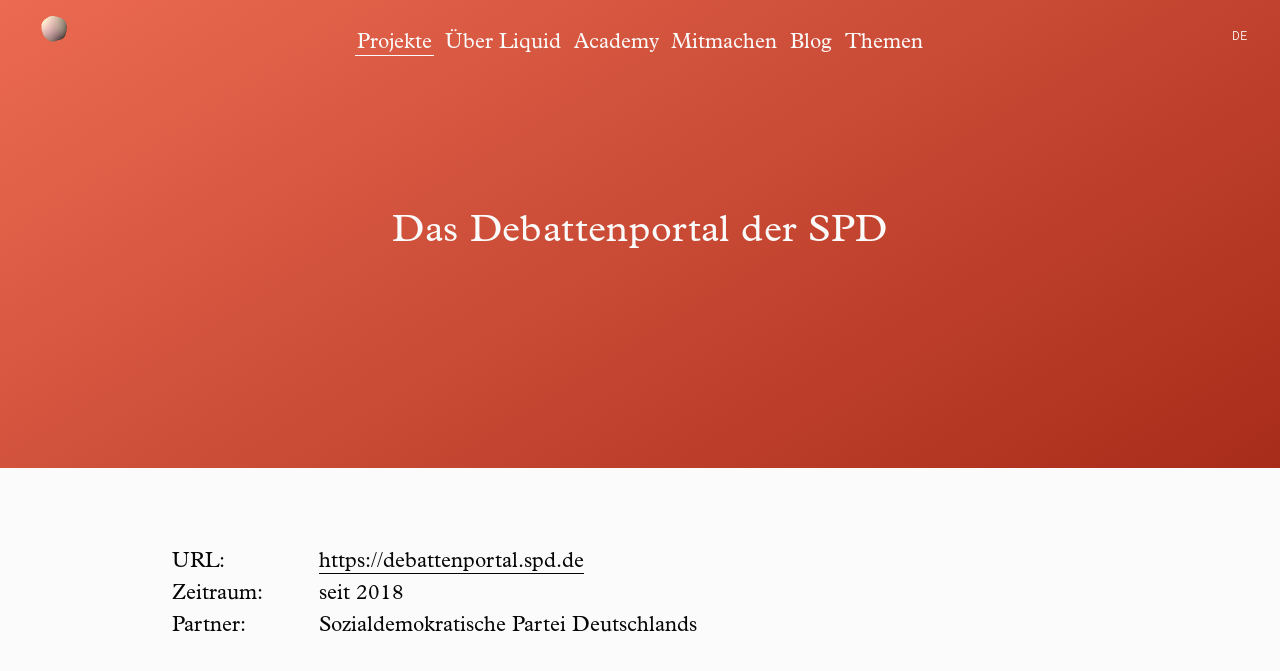

--- FILE ---
content_type: text/html; charset=utf-8
request_url: https://liqd.net/de/projects/debattenportal-der-spd/
body_size: 4876
content:




<!DOCTYPE html>
<html lang="de">
    <head>
        <meta charset="utf-8" />
        <meta http-equiv="X-UA-Compatible" content="IE=edge" />
        <title>Debattenportal der SPD | Liquid Democracy</title>
        <meta name="description" content="" />
        <meta name="viewport" content="width=device-width, initial-scale=1" />
        <meta property="og:url" content="https://liqd.net/de/projects/debattenportal-der-spd/" />
        
    <meta property="og:type" content="article" />
    <meta property="og:title" content="Das Debattenportal der SPD" />
    
    <meta property="og:description" content="Zusammen mit der SPD haben wir das Debattenportal entwickelt. Es soll SPD-Mitgliedern die Möglichkeit geben, miteinander, zeit- und ortsunabhängig über die unterschiedlichen Themen der SPD zu diskutieren." />
    
    
    
    <meta property="og:image" content="https://liqd.net/media/images/spd_debattenportal_2.width-400.jpg" />
    


        <link rel="icon" type="image/png" sizes="32x32" href="/static/images/favicon/favicon-32x32.9c435e061867.png">
        <link rel="icon" type="image/png" sizes="96x96" href="/static/images/favicon/favicon-96x96.4132128a83ad.png">
        <link rel="icon" type="image/png" sizes="16x16" href="/static/images/favicon/favicon-16x16.ce413d5227db.png">

        
        <link rel="stylesheet" href="/static/all.930362c18536.css">
        
         
<!-- Matomo -->
<script id="matomo" data-cookieDisabled=True data-url="https://stats.liqd.net/" data-id="23" async src="/static/matomo.a36da8a02944.js"></script>
<!-- End Matomo Code -->
 

        

        
    </head>

    <body class="project-page">
        <a href="#main" class="visually-hidden-focusable">Skip to content </a>


        
        <div data-contrast-checking='["#eb6a51", "#a82c1a"]'>
            






<nav id="main-menu" class="header navbar navbar-expand-md" role="navigation">
    <div class="container-fluid">
        <a class="header__brand navbar-brand" href="/de/">
            <canvas class="header__brand-canvas" id="header-canvas" role="img" aria-label="Liquid Democracy"></canvas>
            <img src="/static/images/logo.9672ece93475.png" class="header__brand-label" alt="Liquid Democracy">
        </a>
        <button
          class="header__bar__toggle navbar-toggler"
          type="button"
          data-bs-toggle="collapse"
          data-bs-target="#navbar-main"
          aria-controls="navbar-main"
          aria-expanded="false"
          aria-label="Toggle navigation"
        >
            <span class="header__toggle-open">
              <img src="/static/images/icon_menu.efcc4a6ce0e5.svg" alt="Menü"/>
            </span>
            <span class="header__toggle-close">
              <img src="/static/images/icon_close.c49ceecccff5.svg" alt="Schliessen"/>
            </span>
        </button>
        <div class="header__menu navbar-collapse collapse" id="navbar-main">

            <ul class="navbar-nav header__menu-list">

                
                <li class="nav-item">
                    <a class="nav-link header__link active" href="/de/projects/">
                        Projekte
                    </a>
                    
                </li>
                
                <li class="nav-item">
                    <a class="nav-link header__link" href="/de/about/">
                        Über Liquid
                    </a>
                    
                </li>
                
                <li class="nav-item">
                    <a class="nav-link header__link" href="/de/academy/">
                        Academy
                    </a>
                    
                </li>
                
                <li class="nav-item">
                    <a class="nav-link header__link" href="/de/join-us/">
                        Mitmachen
                    </a>
                    
                </li>
                
                <li class="nav-item">
                    <a class="nav-link header__link" href="/de/blog/">
                        Blog
                    </a>
                    
                </li>
                
                <li class="nav-item">
                    <a class="nav-link header__link" href="/de/topics/">
                        Themen
                    </a>
                    
                </li>
                
            </ul>

            <div class="lang-switch hidden-xs-down" id="lang-switch">
                <button class="lang-switch__active">
                    de
                </button>
                <ul class="lang-switch__list">
                    <li>
                        <a class="lang-switch__link header__link"
                           href="/de/projects/debattenportal-der-spd/"
                           aria-selected="true">
                            Deutsch
                        </a>
                    </li>
                    <li>
                        <a class="lang-switch__link header__link"
                           href="/en/projects/debattenportal-der-spd/"
                           >
                            English
                        </a>
                    </li>
                </ul>
            </div>
        </div>
    </div>
</nav>

        </div>

        <main class="content" role="main" id="main">
            
<div class="project-page">
<section
    class="intro-screen"
    data-contrast-checking='["#eb6a51", "#a82c1a"]'
    style="background-image: linear-gradient(148deg, #eb6a51, #a82c1a);"
>
    <div class="container">
        <h1>Das Debattenportal der SPD</h1>
    </div>
</section>


<div class="container">
    <dl class="fact-list">
        
        <dt>URL:</dt>
        <dd><a href="https://debattenportal.spd.de">https://debattenportal.spd.de</a></dd>
        
        
        <dt>Zeitraum:</dt>
        <dd>seit 2018</dd>
        
        
        
        <dt>Partner:</dt>
        <dd>Sozialdemokratische Partei Deutschlands</dd>
        
    </dl>
</div>



    <article class="block block--paragraph">
        
            <div class="container">
                <p data-block-key="iq35s">Seit Juni 2018 entwickeln wir zusammen mit der Sozialdemokratischen Partei Deutschlands (SPD) das Debattenportal. Das Portal soll allen Parteimitgliedern die Möglichkeit geben, sich  zeit- und ortsunabhängig inhaltlich in der SPD zu beteiligen. In einem ersten Schritt standen vier Themenfelder des Erneuerungsprozesses im Mittelpunkt der Debatte:</p><p data-block-key="wvyi3"></p><ul><li data-block-key="zdvxl">Wachstum für alle<br/></li><li data-block-key="3go6t">Arbeit von Morgen<br/></li><li data-block-key="o0bhq">Neues Miteinander<br/></li><li data-block-key="2u2gk">Wir in der Welt<br/></li></ul><p data-block-key="k2qzh"></p><p data-block-key="uimjl">In einem fünften Themenfeld „Ideen zur Parteiarbeit“, konnten Vorschläge und Best Practice Beispiele zur Parteiarbeit eingebracht werden. Eine Weiterentwicklung des Debattenportals ist bereits in Planung. Neue Funktionen sollen dabei die Übersichtlichkeit des Portals und dessen Nutzer*innenfreundlichkeit ausbauen. </p>
            </div>
        
    </article>

    <article class="block block--aligned_image">
        
            
<div class="block--aligned_image--right ">
    
    <figure class="media-with-caption">
        <img class="photo" src="/media/images/SPD.width-1000.jpegquality-100.png" alt="">
        
            <figcaption class="media-with-caption__figcaption">
              
              <div>
                Das Debattenportal der SPD
              </div>
              

              

            </figcaption>
        
    </figure>
</div>

        
    </article>

    <article class="block block--paragraph">
        
            <div class="container">
                <p data-block-key="h04pb">Anhand der mit unserer Software Adhocracy umgesetzten Beteiligungsmodule Ideensammlung, Textkommentierung und Frage / Antwort, können Mitglieder eigene Ideen anlegen sowie andere Beiträge kommentieren und Bewertungen abgeben. Somit wird anhand von konkreten Leitfragen einerseits die Erzeugung eines Stimmungsbildes in der SPD ermöglicht. Andererseits können Mitglieder auf diese Weise auch über die Ortsvereine hinaus Diskussionen zur Programmatik der SPD führen. </p><p data-block-key="43wza">Das Debattenportal ist eines von mehreren unterschiedlichen Werkzeugen zur Einbindung von SPD-Mitgliedern. Ein anderes Format zur Partizipation innerhalb der Partei ist bspw. das Debattencamp, das am 10. und 11. November 2018 in Berlin stattfand und auf dem die Anwesenden analog die Thematiken der SPD diskutierten. </p>
            </div>
        
    </article>




<h2>Weiteres Projekt</h2>
    

<div onclick="" data-contrast-checking='["#B2CFF9", "#26508C"]' class="project-teaser project-teaser--right">
    

    <img class="project-teaser__image--md" src="/media/images/Adhocracy_2.height-600.jpegquality-100.png" alt="" />
    <div class="project-teaser__image--sm" style="background-image: url(/media/images/Adhocracy_2.height-600.jpegquality-100.png); background-position: center; background-repeat: no-repeat; background-size: cover" alt="">
        <div class="project-teaser__container" style="background-image: linear-gradient(148deg, #B2CFF9, #26508C);">
            <a class="project-teaser__container__header" href="/de/projects/adhocracy/">
                <h3>Adhocracy.de</h3>
                <p>Adhocracy.de ist eine kostenlose Beteiligungsplattform, die einen demokratischen, transparenten, offenen und zielgerichteten Dialog ermöglicht.</p>
            </a>
            <a href="/de/projects/adhocracy/">Details</a>
            
            <a href="https://adhocracy.de/index.html">Webseite</a>
            
        </div>
    </div>
</div>
<div class="clearfix"></div>

</div>



        </main>

        





<footer id="footer" class="footer">
    <nav class="navbar navbar-expand-md">
        <div class="container-fluid ms-md-5 me-md-5 ms-sm-3 me-sm-3">
            <ul class="nav navbar-nav">
                
                    <li class="nav-item">
                        <a class="nav-link" href="/de/transparenz/">Transparenz</a>
                    </li>
                
                    <li class="nav-item">
                        <a class="nav-link" href="/de/impressum/">Impressum</a>
                    </li>
                
                    <li class="nav-item">
                        <a class="nav-link" href="/de/satzung/">Satzung</a>
                    </li>
                
                    <li class="nav-item">
                        <a class="nav-link" href="/de/datenschutz/">Datenschutz</a>
                    </li>
                
                    <li class="nav-item">
                        <a class="nav-link" href="/de/newsletter/">Newsletter</a>
                    </li>
                
                    <li class="nav-item">
                        <a class="nav-link" href="/de/donate/">Spenden</a>
                    </li>
                
                    <li class="nav-item">
                        <a class="nav-link" href="/de/social-media/">Social Media</a>
                    </li>
                
                    <li class="nav-item">
                        <a class="nav-link" href="/de/about/press/">Presse</a>
                    </li>
                
            </ul>
            <ul class="navbar-nav ms-md-auto">
                
                    

                    

                    

                    
                
            </ul>
        </div>
    </nav>
</footer>


        <script type="text/javascript" src="/static/vendor.a53a9efabcdc.js"></script>
        <script type="text/javascript" src="/static/all.e354b7fc0e7d.js"></script>

        
        

    </body>
</html>


--- FILE ---
content_type: text/javascript; charset="utf-8"
request_url: https://liqd.net/static/matomo.a36da8a02944.js
body_size: 79
content:
(()=>{!function(){const e=document.getElementById("matomo"),t=window._paq=window._paq||[];e.dataset.cookieDisabed&&t.push(["disableCookies"]),t.push(["trackPageView"]),t.push(["enableLinkTracking"]),function(e,t,a){e.push(["setTrackerUrl",t+"matomo.php"]),e.push(["setSiteId",a]);const s=document,o=s.createElement("script"),n=s.getElementsByTagName("script")[0];o.type="text/javascript",o.async=!0,o.src=t+"matomo.js",n.parentNode.insertBefore(o,n)}(t,e.dataset.url,e.dataset.id)}(),this.matomo={}})();
//# sourceMappingURL=matomo.js.de5801eb2411.map